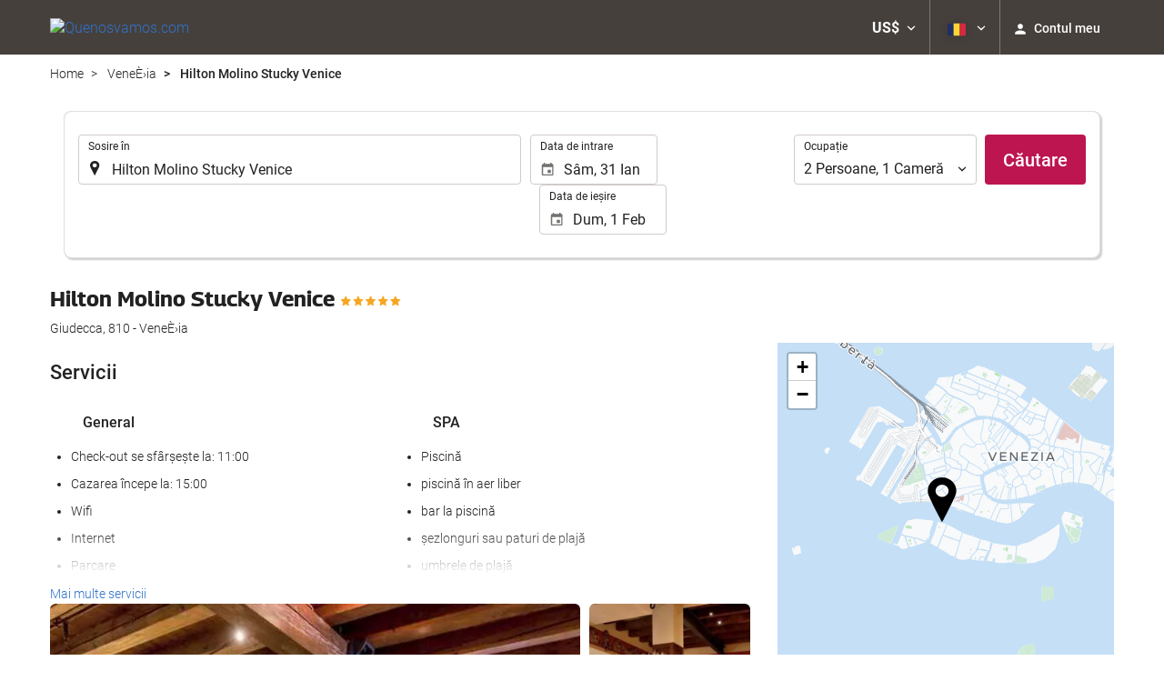

--- FILE ---
content_type: text/html; charset=UTF-8
request_url: https://booking.quenosvamos.com/themes/ilussion/cross_domain_helper?xdm_e=https%3A%2F%2Fbooking.quenosvamos.com%2Fro%2Fhotel%2Fhilton-molino-stucky-venice%2Fvenee%25E2%2580%25BAia%2Fh201272%2F&xdm_c=default7817&xdm_p=4
body_size: 2662
content:
<!DOCTYPE html>
<html lang="es"><head>
<script>
//<![CDATA[
var Themes = {"Ilusion":{"Ilusion":{"vars":{"preferencesCookie":"_upfs","preferencesDomain":".quenosvamos.com","userCurrency":"USD","conversionRates":{"AED":4.3533499997739,"AFN":77.050796916745,"ALL":96.614026192449,"AMD":452.87397902958,"ANG":2.1219429999797,"ARS":1723.8006010893,"ATS":13.760306621023,"AUD":1.7029359999594,"AWG":2.136665999893,"AZN":2.0198690001154,"BAM":1.9552479998768,"BBD":2.4060310000358,"BDT":145.97876528649,"BEF":40.339822015219,"BGN":1.9907089999825,"BHD":0.44919100000386,"BIF":3539.1151858124,"BMD":1.1853900000656,"BND":1.5128789998925,"BOB":8.2547030016757,"BRL":6.2310080005513,"BSD":1.1945679999931,"BTN":109.69901300397,"BWP":15.630650993215,"BYR":20790.280128234,"BZD":2.4025309997139,"CAD":1.6150350001115,"CLP":1027.0580497318,"CNY":8.2405370032299,"COP":4354.9454760826,"CRC":591.53540052477,"CUP":31.412838954388,"CVE":110.23432687238,"CYP":0.58527447856277,"CZK":24.334286972139,"CHF":0.91588100004034,"DEM":1.9558296193711,"DJF":212.72081084919,"DKK":7.4700969981562,"DOP":74.383698146073,"DZD":153.70247749949,"EEK":15.646636951909,"EGP":55.903177976594,"ESP":166.38603443479,"ETB":185.57276421284,"FIM":5.9457271987856,"FJD":2.6133710001632,"FKP":0.86357100001803,"FRF":6.5595708750774,"GBP":0.86575400002578,"GEL":3.1946740000076,"GHC":24528.440727023,"GIP":0.86357100001803,"GMD":86.533902949095,"GNF":10372.163602211,"GRD":340.7503206205,"GTQ":9.1624500002813,"GYD":249.92045656669,"HKD":9.2578380011126,"HNL":31.365884002964,"HRK":7.536597000944,"HTG":156.33649805306,"HUF":381.32862519591,"IDR":19883.126979614,"IEP":0.78756281712765,"ILS":3.6633350002484,"INR":108.67959358266,"IQD":1553.4538016044,"IRR":967960.50721131,"ISK":144.9855262399,"ITL":1936.2696216723,"JMD":187.19790937375,"JOD":0.84048899997981,"JPY":183.43324820074,"KES":152.91574622219,"KGS":103.66282538193,"KHR":4768.2374353367,"KMF":491.93731951127,"KPW":1066.9289889407,"KRW":1719.7525620014,"KWD":0.36381999999534,"KYD":0.99551900004124,"KZT":600.80029001832,"LAK":25485.888463558,"LBP":101410.62174852,"LKR":369.42720902324,"LRD":219.59397995401,"LSL":19.132648985775,"LTL":3.4528000004254,"LUF":40.339822015219,"LVL":0.70280000001763,"LYD":7.4959140016394,"MAD":10.835984994579,"MDL":20.092409007507,"MGF":13538.871453831,"MKD":61.631889034594,"MMK":2489.2879715365,"MNT":4228.6588047442,"MOP":9.6063270036268,"MRU":47.30936994526,"MTL":0.4293006223319,"MUR":53.852722884142,"MVR":18.326580003874,"MWK":2059.0231335367,"MXN":20.704070017057,"MYR":4.6728540007487,"MZM":35335.938769885,"NAD":18.967521984183,"NGN":1643.5201506253,"NIO":43.508231041603,"NLG":2.2037110717464,"NOK":11.437874996093,"NPR":175.51915978557,"NZD":1.9687599998242,"OMR":0.45813300000546,"PAB":1.1945730000537,"PEN":3.9941769995916,"PGK":5.0669549992412,"PHP":69.837306939915,"PKR":331.99819153945,"PTE":200.48196666715,"PYG":8001.7731929396,"QAR":4.3160510004785,"ROL":44624.927484493,"RUB":90.544128926727,"RWF":1742.9151371134,"SAR":4.4465060007482,"SBD":9.5443029966651,"SCR":17.200950995858,"SDD":338.94743264267,"SEK":10.580086002789,"SGD":1.5053320000483,"SHP":0.88935000002554,"SIT":239.63977349249,"SKK":30.126016040561,"SLL":24857.010049689,"SOS":677.45481850579,"SRG":4126.45096332,"STN":24.493184995388,"SVC":9.6209800015856,"SYP":13109.90558246,"SZL":19.13263500236,"THB":37.411351044613,"TND":3.3724799997283,"TOP":2.8541350000626,"TRY":51.478179979887,"TTD":8.1107430013451,"TWD":37.456002961601,"TZS":3052.3800628302,"UAH":51.199753061543,"UGX":4270.8122017105,"USD":1.1853900000656,"UYU":46.357100931119,"UZS":14603.870025557,"VEF":3843197.5403536,"VND":30748.983746087,"VUV":141.68017528105,"WST":3.213481000112,"XAF":655.77451429405,"XCD":3.2035770002875,"XOF":655.77451429405,"XPF":119.33174224344,"YER":282.50814915944,"ZAR":19.13633498727,"ZMK":7231.7508575049,"ZWD":435.62603752509,"EUR":1,"RON":5.0970639988288,"PLN":4.2151889999025,"mBTC":0.015281407111967,"AOA":1087.0031919849,"CUC":1.1853900000656,"MZN":75.58092424239,"mBCH":2.4156848364062,"mLTC":26.367515809046,"mETH":0.48992191200539,"mDSH":18.049914786713,"mEOS":441.18814260983,"VES":410.07553960508,"XRP":0.73257934869005,"USDC":1.1811228778441,"GUSD":1.1811228778441,"PAX":1.1811228778441,"BUSD":1.1811228778441,"ZWL":381.69515244866,"RSD":117.11185077655,"BYN":3.4024390004943}}}},"Components":{"LanguageSelector":{"vars":[]},"Login":{"vars":{"user":{"id":"","email":"","name":"","first_name":"","last_name":""}}},"CookiePreferenceCenter":{"vars":{"data":{"show":false}}},"MultiLogin":{"vars":{"userLoggedIn":false}}}};
//]]>
</script>
<!--[if lt IE 9]><script src="https://eur2.otcdn.com/headers/vendor/json/json3.min.js?v=1748355822"></script><![endif]--><script src="https://eur3.otcdn.com/headers/ac/il_cd/il_cd_eb1bf117ce1f7b430a294cb622ee3f2f_20260119_151030.js"></script><meta name="robots" content="noindex, follow"></head>
<body>
<script>
</script>
</body>
</html>


--- FILE ---
content_type: text/javascript
request_url: https://eur1.otcdn.com/headers/common/js/libraries/jquery.autocomplete/jquery.autocomplete.js?v=1760613040
body_size: 8122
content:
/**
 * @author Destinia.com
 */
(function($) {

    /**
     * Clase para representar el panel con los resultados del autocompletado. Se encarga de renderizar el HTML
     * con los resultados, pasando un conjunto de items a mostrar.
     *
     * Cuando se selecciona un elemento mediante el raton, se lanza un callback. La seleccion mediante teclado
     * se realiza desde el objeto Autocompleter, ya que este tiene el control de los eventos de teclado del input.
     * Sin embargo, cuando se usa el teclado debe cambiarse el elemento seleccionado. Para ello se dispone de metodos
     * en la clase AutocompleterResultsPanel.
     *
     * @param num Numero unico de instancia, utilizado para generar los IDs de los elementos
     * @param $input Objeto jQuery del input
     * @param resultsClass Clase que se pondra en el container
     * @param selectClass Clase que se pondra en el item seleccionado
     * @param selectItemCallback Callback que se ejecutar� cuando se seleccione un elemento
     *
     */
    var AutocompleterResultsPanel = function(autocompleter, num, $input, resultsClass, selectClass, selectItemCallback, width,is_rtl) {
        this.autocompleter = autocompleter;
        this.num = num;
        this.$input = $input;
        this.resultsClass = resultsClass;
        this._selectedClass = selectClass;
        this.selectItemCallback = selectItemCallback;
        this.width = width;
        this._is_rtl = is_rtl;

        this._$lis = null;
        this.items = null;
        this.onItemSelectClosure = null;
        this.itemProcessFunction = null;

        this.$body = $("body");

        this.createDomElement();

        this.use_bgiframe = false;

    };

    /**
     * Construye el container para mostrar los resultados. No lo aniade al body aun.
     */
    AutocompleterResultsPanel.prototype.createDomElement = function() {
        this.$results = $('<div></div>').hide()
                                        .addClass(this.resultsClass)
                                        .css('position', 'absolute').css('zIndex', 5000);

    };

    /**
     * Actualiza la posicion del panel de resultados, relativa al input. Es por si la posicion del input ha cambiado
     * desde la ultima vez que se mostro el panel.
     */
    AutocompleterResultsPanel.prototype.position = function() {
        var offset = this.$input.offset();
        if (this._is_rtl){
            var window_width = $(window).width();
            var input_offset = this.$input.offset();
            var input_width  = this.$input.outerWidth();
            var pos_right    = window_width - (input_offset.left + input_width);

            this.$results.css({right: pos_right, top: offset.top + this.$input.outerHeight()});
        }
        else
            this.$results.css({left: offset.left, top: offset.top + this.$input.outerHeight()});
    };

    /**
     * Oculta el panel de resultados
     */
    AutocompleterResultsPanel.prototype.hide = function() {
        this.$results.hide();
    };

    /**
     * Dado un conjunto de items a mostrar, los renderiza dentro del container, y muestra este ultimo.
     * Inicializa eventos de raton en los elementos li, para poner la clase hover, y llamar al callbacl de seleccion
     * al hacer click.
     *
     * @param items
     */
    AutocompleterResultsPanel.prototype.showItems = function(items) {

        this.items = items;

        this.current_index = null;

        this.itempos = {};

        var numResults = items.length;
        var html = "<ul>", text, item;
        var itemProcessFunction = $.isFunction(this.itemProcessFunction);
        var term = this.autocompleter.getCurrentValue(true);
        var j=0;
        for (var i = 0; i < numResults; i++) {
            item = this.items[i];
            if (itemProcessFunction) {
                text = this.itemProcessFunction(item, this.autocompleter, term);
                if (text === null) {
                    this.itempos[i] = null;
                    continue;
                }
            } else {
                text = item[0];
            }
            html += "<li class=\"autocomplete_item\" id=\"result" + this.num + "_" + i + "\">" + text + "</li>";
            this.itempos[i] = j;
            j++;
        }

        html += "</ul>";

        this.$results.detach().html(html).appendTo(this.$body);
        this.position();
        if (this.use_bgiframe) {
           this.$results.bgiframe();
        }
        this.$results.show();

        if (this.width) {
            this.$results.width(this.width);
        } else {
            var extraWidth = this.$results.outerWidth() - this.$results.width();
            this.$results.width(this.$input.outerWidth() - extraWidth );
        }

        if (!this.onItemSelectClosure) {
            this.onItemSelectClosure = $.proxy(this.onItemSelect, this);
        }

        if (!this.onItemHoverClosure) {
            this.onItemHoverClosure = $.proxy(this.onItemHover, this);
        }

		this._$lis = $("li.autocomplete_item", this.$results).click(this.onItemSelectClosure)
			.on('mousedown', this.onItemSelectClosure)
			.on('mouseup', this.onItemSelectClosure)
			.hover(this.onItemHoverClosure, function () {});

        //Introducimos scroll en los resultados si salen de la pantalla
        if(this.addVerticalScrollToResults()){
            $('.' + this.resultsClass).css('height', 'auto');
            if(numResults > 10){
                var visible_results_height = parseInt($( window ).height()) - parseInt(this.autocompleter.$elem.offset().top);
                if(visible_results_height < $('.' + this.resultsClass).height()){
                    $('.' + this.resultsClass)
                        .css('height', visible_results_height)
                        .css('overflow-x', 'hidden')
                        .css('overflow-y', 'auto');
                }
            }
        }
    };

    /**
     * Introducimos scroll en los resultados?
     */
    AutocompleterResultsPanel.prototype.addVerticalScrollToResults = function() {
        var result = false;
        if(this.autocompleter.options.addVerticalScrollToResults && !this.autocompleter.options.userAgent.match(/msie/i)){
            result = true;
        }
        return result;
    };

    /**
     * Selecciona el siguiente item
     */
    AutocompleterResultsPanel.prototype.focusNext = function() {
		this.focusMove(+1);
	};

    /**
     * Selecciona el item anterior
     */
	AutocompleterResultsPanel.prototype.focusPrev = function() {
		this.focusMove(-1);
	};

    /**
     * Selecciona el item relativo un offset al actual.
     *
     * @param integer offset
     */
	AutocompleterResultsPanel.prototype.focusMove = function(offset) {

        var current_index = this.current_index,
            total = this.items.length,
            tries = 0;

        do {
            if (current_index === null) {
                current_index = 0;
            } else {
                current_index += offset;
                if (current_index >= total) {
                    current_index = 0;
                } else if (current_index < 0 ) {
                    current_index = total - 1;
                }
            }
        } while (this.itempos[current_index] === null && ++tries < total);

        this.focusItem(current_index);

	};

    /**
     * Selecciona el item numero i
     *
     * @param integer i
     */
	AutocompleterResultsPanel.prototype.focusItem = function(i) {

        this.current_index = i;

		if ($li = $("#result"+this.num+"_"+i)) {
			this._$lis.removeClass(this._selectedClass);
			$li.addClass(this._selectedClass);
		}
	};

    /**
     * Handler del evento click: a partir del ID del elemento clickado, saca su indice y llama al callback de seleccion
     * de elemento, pasando el item (los datos) correspondientes a dicho indice.
     *
     * @param e
     */
    AutocompleterResultsPanel.prototype.onItemSelect = function(e) {
        var item_index = e.currentTarget.id.split("_")[1];
        this.selectItemCallback(this.items[item_index]);
    };

    /**
     * Handler del el evento hover de los items
     *
     * @param e
     */
    AutocompleterResultsPanel.prototype.onItemHover = function(e) {
        this.focusItem(e.currentTarget.id.split("_")[1]);
    };

    /**
     * Obtiene el indice del elemento seleccionado actualmente, o null si no hay ninguno
     */
    AutocompleterResultsPanel.prototype.getSelectedItemIndex = function() {
        var lis_count = this._$lis.length;
        for (var i = 0; i < lis_count; i++) {
			if (this._$lis.eq(i).hasClass(this._selectedClass)) {
				return i;
			}
		}
        return null;
    };

    /**
     * Simula que se ha hecho click sobre el elemento seleccionado actualmente
     */
    AutocompleterResultsPanel.prototype.selectCurrent = function() {
        if (this.current_index !== null && this.items[this.current_index]) {
            this.selectItemCallback(this.items[this.current_index]);
        }
    };

    /**
     * Objeto que almacena los resultados (items) correspondientes a un termino de busqueda dado
     *
     * @param Array data
     */
    var AutocompleterDataset = function(data) {
		if (data) {
			this.term = data.term;
			this.items = data.items;
		} else {
			this.term = '';
			this.items = [];
		}
    };

    /**
     * Indica si hay algun elemento en el dataset
     *
     * @return boolean
     */
    AutocompleterDataset.prototype.hasItems = function() {
    	return ( this.items.length > 0 );
    };

    /**
     * Autocompleter
     *
     * @param jQuery $elem Objeto jQuery del $input
     * @param Object options
     * @constructor
     */
    var Autocompleter = function($elem, options) {

        /**
         * Solo trabajamos con elementos input
         */
        if ($elem.get(0).tagName.toLowerCase() !== 'input') {
            return;
        }

        // numero de instancia unico para este autocompletado
        this.instanceNum = Autocompleter.INSTANCE_NUM++;

        // aqui almacenaremos el timeout para activar el autocompletado
        this._timer = null;

        // ultimo valor para el que se ha activado el autocompletado
        this.lastProcessedValue = null;

        // ultimo valor seleccionado
        this.lastSelectedValue = null;

    	// flag que indica si el autocompletado esta activo
        this._active = false;

        // almacena el valor para el que se esta realizando la peticion AJAX
        this.termBeingFetched = null;

        // objeto XMLHTTPRequest utilizado en el request AJAX. Guardamos la referencia para poder cancelar el request
        this.xhr = null;

        /**
         * Al inicializar eventos, pasamos como handlers closures con el contexto del objeto. Estas closures las almacenamos
         * para poder reutilizarlas y no crear funciones anonimas cada vez
         */
        this.activateNowClosure = null;
        this.onReceiveRemoteDataClosure = null;
        this.onItemSelectClosure = null;

        this.options = options;

        //manejo de errores
        this.manageErrorFunction = ($.isFunction(this.options.manageErrorFunction)) ?
            this.options.manageErrorFunction : this.defaultManageErrorFunction;

        //encuentra resultados
        this.dataFoundFunction = ($.isFunction(this.options.dataFoundFunction)) ?
            this.options.dataFoundFunction : null;

        //no encuentra resultados
        this.dataNotFoundFunction = $.isFunction(this.options.dataNotFoundFunction) ?
            this.options.dataNotFoundFunction : null;

        // referencia al objeto jQuery del input
        this.$elem = $elem;

        // aniadimos la clase options.inputClass
		if (this.options.inputClass) {
			this.$elem.addClass(this.options.inputClass);
		}

        var language_is_rtl = false;
        if (this.options.is_rtl !== "undefined" && this.options.is_rtl == true) {
            language_is_rtl = true;
        }


        // inicializamos el objeto panel, para mostrar los resultados del autocompletado
		this._resultsPanel = new AutocompleterResultsPanel(this,
                                                           this.instanceNum,
                                                           $elem,
                                                           this.options.resultsClass,
                                                           this.options.selectClass,
                                                           $.proxy(this.selectItem, this),
                                                           this.options.width,
                                                           language_is_rtl
        );

        if ($.isFunction(this.options.itemProcessFunction)) {
            this._resultsPanel.itemProcessFunction = this.options.itemProcessFunction;
        }

        // Objeto para almacenar los dataset asociados a un termino, a modo de cache
        this._cacheData = {};

        // array con los terminos cacheados actualmente. Se usa para saber que termino borrar si alcanzamos el numero
        // maximo de elementos de cache
        this._cacheTerms = [];

        // Si se ha pasado la opcion itemMatchFunction, se utiliza dicha funcion para comprobar si un item ha de mostrarse
        // o no
        if ($.isFunction(this.options.itemMatchFunction)) {
            this.matchItem = this.options.itemMatchFunction;
        }

        // inicializar eventos de teclado en el input
		$elem.keydown($.proxy(this.processKeyboardEvent, this));


        if (this.options.finishOnBlur) {
            var self = this;
            this.$elem.blur(function() {
				setTimeout(function() { self.finish(); }, 200);
			});
		}

    };

    /**
     * Variable estatica, que se incrementa cada vez que se crea un nuevo objeto Autocompleter.
     * Sirve para poder crear elementos con IDs (los IDs son un prefijo y el n. de instancia)
     */
    Autocompleter.INSTANCE_NUM = 0;

    /**
     * Obtiene el valor actual del input. Si se ha pasado la opcion termProcessFunction, se procesa dicho valor
     * mediante la funcion, excepto si se pasa el parametro no_process
     *
     * @param no_process
     */
    Autocompleter.prototype.getCurrentValue = function(no_process) {
        var current_value = this.$elem.val();
        if (!no_process && $.isFunction(this.options.termProcessFunction)) {
            current_value = this.options.termProcessFunction(current_value);
        }
        return current_value;
    };

    Autocompleter.prototype.activate = function() {

        if (!this.activateNowClosure) {
            this.activateNowClosure = $.proxy(this.activateNow, this);
        }

		if (this._timer) {
			clearTimeout(this._timer);
		}

		this._timer = setTimeout(this.activateNowClosure, this.options.delay);
	};

    Autocompleter.prototype.activateNow = function() {
        var value = this.getCurrentValue();
        if (value.length < this.options.minChars) {
            //limpiamos hidden id al comenzar la busqueda
            if(this.options.clearHiddenIDStartingSearch && value.length == 1){
                $('#' + this.$elem.attr('rel')).val(null);
            }
            this.finish();
            return;
        }
        if (value !== this.lastProcessedValue && value !== this.lastSelectedValue) {
            var fetch_data = true;

            //buscar al introducir un espacio en blanco respetando minChars (para busquedas MATCH - AGAINST)
            if(this.options.fetchDataOnSpaceKey && value.indexOf(' ') == -1){
                fetch_data = false;
            }

            if(fetch_data && this.options.ignoreCommonPrefixes){
                var separator1 = value.substr(2, 1);
                var separator2 = value.substr(3, 1);
                var processed_value = value;
                if(separator1 == '-'){ //'la ', 'el '
                    processed_value = value.substr(3);
                }else if(separator2 == '-'){ //'las ', 'los '
                    processed_value = value.substr(4);
                }
                if (processed_value.length < this.options.minChars){
                    fetch_data = false;
                }
            }

            if(fetch_data){
                this._active = true;
                this.lastProcessedValue = value;
                if (this.options.ignoreLeadingAndTrailingSpaces) {
                    value = value.trim();
                }
                this.fetchData(value);
            }else{
                this.finish();
                return;
            }
        }
	};

    /**
     * Sirve para cambiar dinamicamente el array de parametros que se envian en los requests AJAX para pedir datos
     *
     * @param name
     * @param value
     */
    Autocompleter.prototype.setExtraParam = function(name, value) {
        this.options.extraParams[name] = value;
    };

    Autocompleter.prototype.unsetExtraParam = function(name) {
        delete(this.options.extraParams[name]);
    };

    /**
     * Obtener datos para un termino. Si se usa cache, se intenta leer de cache. En caso de no disponer de los datos
     * cacheados, se lanza una peticion AJAX.
     *
     * @param value
     */
    Autocompleter.prototype.fetchData = function(value) {
		if (this.options.data) {
            this.processData(this.options.data);
		} else {
            var data = this.cacheRead(value);
            if (data && data.items && data.items.length > 0) {
                this.abortCurrentRequest();
                this.processData(data);
            } else {
			    this.fetchRemoteData(value);
            }
		}
	};

    Autocompleter.prototype.fetchRemoteData = function(filter) {

        if (this.isCurrentRequestValidForTerm(filter)) {
            return;
        }

        this.$elem.addClass(this.options.loadingClass);

        if (!this.onReceiveRemoteDataClosure) {
            this.onReceiveRemoteDataClosure = $.proxy(this.onReceiveRemoteData, this);
        }

        var params = $.extend({}, this.options.extraParams);
        params[this.options.paramName] = filter;

        this.termBeingFetched = filter;
        this.xhr = $.ajax({
            type: 'get',
            url: this.options.url,
            data: params,
            success: this.onReceiveRemoteDataClosure,
            dataType: this.options.onDataType,
            error: this.manageErrorFunction
        });

	};

    Autocompleter.prototype.defaultManageErrorFunction = function(jqXHR, textStatus, errorThrown) {

    }

	Autocompleter.prototype.abortCurrentRequest = function() {
		this.xhr && this.xhr.abort();
		this.termBeingFetched = null;
	};

    /**
     * Decide si la peticion AJAX que se esta realizando actualmente, si es que hay alguna,
     * nos vale para el termino de busqueda actual.
     *
     * @param String term
     * @return boolean
     */
    Autocompleter.prototype.isCurrentRequestValidForTerm = function(term) {
        if (this.termBeingFetched && this.matchTerm(term, this.termBeingFetched) )  {
            return true;
        }
        return false;
    };

    Autocompleter.prototype.matchTerm = function(term1, term2) {
        var result;
        if (this.options.useCacheForLongerTerms) {
            result = term1.indexOf(term2) != -1;
        } else {
            result = term1 === term2;
        }
        return result;
    };

    Autocompleter.prototype.onReceiveRemoteData = function(data) {
        var parsed = false;
        if (data !== false) {
			if ($.isFunction(this.options.mapDataFunction))
				data = this.options.mapDataFunction(data);

            var dataset = new AutocompleterDataset(data);
            this.cacheWrite(dataset);
            this.processData(dataset);
        } else {
            this.$elem.removeClass(this.options.loadingClass);
        }
    };

    Autocompleter.prototype.processData = function(dataset) {
        this.$elem.removeClass(this.options.loadingClass);
        var items = this.filterDatasetItems(dataset);
        if (items.length) {
            if(this.dataFoundFunction){
                this.dataFoundFunction(this);
            }
            this._resultsPanel.showItems(items);
        } else {
            if(this.dataNotFoundFunction){
                this.dataNotFoundFunction(this);
            }
            this.finish();
        }
    };

    Autocompleter.prototype.filterDatasetItems = function(dataset) {
        var term = (this.options.ignoreLeadingAndTrailingSpaces)
                    ? this.getCurrentValue(false).trim()
                    : this.getCurrentValue(false);
        if (dataset.term == term) {
            return dataset.items.slice(0, this.options.maxItemsToShow);
        } else {
            var ret = [];
            var l = dataset.items.length;
            term = term.toLowerCase();
            var n = 0;
            var max = this.options.maxItemsToShow;
            for (var i=0; i<l; i++) {
                if (dataset.items[i][0] == null || dataset.items[i][1] == null)
                    continue;
                if (this.matchItem(dataset.items[i], term)) {
                    ret[n++] = dataset.items[i];
                    if (n == max) {
                        break;
                    }
                }
            }
            return ret;
        }
    };

    /**
     * Devuelve true si el item matchea el termino. Este es el metodo por defecto. Cuando se pasa la opcion
     * itemMatchFunction, se usa en vez de este metodo
     *
     * @param Array item
     * @param String term
     * @return boolean
     */
    Autocompleter.prototype.matchItem = function(item, term) {

    	//si hemos buscado previamente al introducir un espacio en blanco respetando minChars
    	//(para busquedas MATCH - AGAINST)..
    	if(this.options.fetchDataOnSpaceKey){

    		//hacemos un 'trim' en el termino
    		term = term.replace(/^\s+|\s+$/g, '');

    		//sustituimos acentos, e�es, etc.. en el item
    		var item_value = item[0].toLowerCase();
			item_value = $.replace_match_spanish_conflicting_chars(item_value);

			var result = ( item_value.indexOf(term) != -1 );
    	}else{
            var result = ( item[0].toLowerCase().indexOf(term) != -1 );
    	}
    	return result;
    };

    /**
     * Oculta los resultados del autocompletado, cancela la peticion AJAX en curso si la hay.
     *
     * @todo Llamar al hook onNoMatch solo cuando se pierda el foco y no haya resultado valido
     */
    Autocompleter.prototype.finish = function() {
        var current_value = this.getCurrentValue(true);
        if (!current_value) {
            this.callHook('onNoMatch');
        }
        if (!this._active) {
            return;
        }
		if (this._timer) {
			clearTimeout(this._timer);
		}
		this.abortCurrentRequest();
		if (current_value && (current_value !== this.lastSelectedValue)) {
			this.callHook('onNoMatch');
		}
		this._resultsPanel.hide();
		this.lastProcessedValue = null;
		if (this._active) {
			this.callHook('onFinish');
		}
		this._active = false;
        this.$elem.removeClass(this.options.loadingClass);
	};

    Autocompleter.prototype.selectItem = function(item) {

        if ($.isFunction(this.options.displayValueFunction)) {
            var displayValue = this.options.displayValueFunction(item, this);
        } else {
            var displayValue = item[0];
        }

        this.lastProcessedValue = displayValue;
        this.lastSelectedValue = displayValue;

        this.$elem.val(displayValue).focus();
        this.setCaret(displayValue.length);
        this.callHook('onItemSelect', item);
        this.finish();

	};

    /**
     * Coloca el cursor en una posicion del input
     *
     * @param pos
     */
	Autocompleter.prototype.setCaret = function(pos) {
		this.selectRange(pos, pos);
	};

    /**
     * Selecciona un rango de texto del input
     *
     * @param start
     * @param end
     */
    Autocompleter.prototype.selectRange = function(start, end) {
		var input = this.$elem.get(0);
		if (input.setSelectionRange) {
			input.focus();
			input.setSelectionRange(start, end);
		} else if (this.createTextRange) {
			var range = this.createTextRange();
			range.collapse(true);
			range.moveEnd('character', end);
			range.moveStart('character', start);
			range.select();
		}
	};

    /**
     * Handler de eventos de teclado
     *
     * @param e
     */
    Autocompleter.prototype.processKeyboardEvent = function(e) {
        switch(e.keyCode) {
            case 38: // up
                e.preventDefault();
                if (this._active) {
                    this._resultsPanel.focusPrev();
                } else {
                    this.activate();
                }
                return false;
            break;
            case 40: // down
                e.preventDefault();
                if (this._active) {
                    this._resultsPanel.focusNext();
                } else {
                    this.activate();
                }
                return false;
            break;
            case 9: // tab
                if (this._active) {
                    this._resultsPanel.selectCurrent();
                }
                this.finish();
            break;
            case 13: // return
                if (this._active && this._resultsPanel.getSelectedItemIndex() !== null) {
                    e.preventDefault();
                    this._resultsPanel.selectCurrent();
                    return false;
                }
            break;
            case 27: // escape
                if (this._active) {
                    e.preventDefault();
                    this.finish();
                    return false;
                }
            break;
            default:
                this.callHook('onStartTyping', e);
                this.activate();

        }
    };

    /**
     * Obtiene los datos cacheados para un valor
     *
     * @param term
     */
    Autocompleter.prototype.cacheRead = function(term) {
        if (this._cacheData[term] !== undefined) {
            return this._cacheData[term];
        } else {
            for (var cache_term in this._cacheData) {
                if (this.matchTerm(term, cache_term)) {
                    return this._cacheData[cache_term];
                }
            }
        }
        return null;
    };

    /**
     * Almacena un dataset en cache. Si se ha alcanzado el numero maximo de datasets almacenados, segun el parametro
     * maxCacheLength, se borrara el dataset mas antiguo en cache
     *
     * @param dataset
     */
    Autocompleter.prototype.cacheWrite = function (dataset) {
        if (!this.options.useCache || ( this._cacheTerms.length >= this.options.maxCacheLength ) ) {
            var term_to_be_deleted = this._cacheTerms[0];
            delete this._cacheData[term_to_be_deleted];
            this._cacheTerms = this._cacheTerms.slice(1);
        }
        this._cacheData[dataset.term] = dataset;
        this._cacheTerms[this._cacheTerms.length] = dataset.term;
    };

    /**
     * Borra la cache
     */
	Autocompleter.prototype.cacheFlush = function() {
	    this._cacheData = {};
	    this._cacheTerms.length = 0;
    };

    /**
     * Ejecuta un hook, si se ha pasado en el objeto de opciones
     *
     * @param hook
     * @param data
     */
	Autocompleter.prototype.callHook = function(hook, data) {
		var f = this.options[hook];
		if (f && $.isFunction(f)) {
			return f.apply(this.$elem, [data, this]);
		}
		return false;
	};

    /**
     * autocomplete plugin
     */
    $.fn.autocomplete_alone = function(options) {

        var o = $.extend({}, $.fn.autocomplete_alone.defaults, options);
		return this.each(function() {
            var $this = $(this);
		    $this.data('autocompleter', new Autocompleter($this, o));
		});

	};

    /**
     * Default options for autocomplete plugin
     */
	$.fn.autocomplete_alone.defaults = {
	    paramName: 'q',
        data: null,
        extraParams: {},
		minChars: 1,
		fetchDataOnSpaceKey: false, //buscar al introducir un espacio en blanco respetando minChars (para busquedas MATCH - AGAINST)
        ignoreCommonPrefixes: false, //ignora prefijos comunes ('el ', 'la', 'los ', etc..)
        ignoreLeadingAndTrailingSpaces: true,
        clearHiddenIDStartingSearch: false, //elimina el id del hidden (geounit, hotel, etc..) al comenzar la busqueda
        addVerticalScrollToResults: false, //a�ade scroll vertical a los resultados
		userAgent: navigator.userAgent,
		loadingClass: 'acLoading',
        width: null,
		resultsClass: 'acResults',
		inputClass: 'acInput',
		selectClass: 'acSelect',
        finishOnBlur: true,
		useCache: true,
        maxCacheLength: 10,
        useCacheForLongerTerms : true,
		maxItemsToShow: 15,
        onDataType: 'json',
        delay: 30,

        displayValueFunction: null,     // filtro para controlar lo que se muestra en el input
        onItemSelect: null,             // callback que se llama cuando el usuario selecciona un resultado
        onNomatch: null,                // se llama cuando se ocultan los resultados y no hay resultado seleccionado
        onStartTyping: null,            // called when user starts typing on text input
        termProcessFunction: null,      // filtro por el que pasa el valor del input cuando la libreria necesita obtenerlo,
                                        // incluyendo cuando se lee para enviarse el parametro "term" en la peticion AJAX
        itemProcessFunction: null,      // genera cada linea de resultado. Se le pasa cada item, y devuelve un string
        itemMatchFunction: null,        //
		mapDataFunction: null,			// Se utiliza para mapear los datos recibidos con el tipo de datos que espera el plugin,
										// recibe el JSON de la respuesta y debe devolver un JSON en el formato esperado por el plugin
        manageErrorFunction: null,      // gestiona el error producido
        dataFoundFunction: null,        // se llama en caso de encontrar resultados
        dataNotFoundFunction: null      // se llama en caso de no encontrar resultados
	};

    /*
    ###########################################################################
    ## metodos para simplificar los terminos de busqueda y filtrar en cliente ##
    ###########################################################################
    */
    var _simplify_characters_map = {

        '?':'S', '?':'s', '?':'Z', '?':'z', '�':'A', '�':'A', '�':'A', '�':'A', '�':'A', '�':'A', '�':'A', '�':'C', '�':'E', '�':'E',
        '�':'E', '�':'E', '�':'I', '�':'I', '�':'I', '�':'I', '�':'O', '�':'O', '�':'O', '�':'O', '�':'O', '�':'O', '�':'U',
        '�':'U', '�':'U', '�':'U', '�':'Y', '�':'B', '�':'Ss', '�':'a', '�':'a', '�':'a', '�':'a', '�':'a', '�':'a', '�':'a', '�':'c',
        '�':'e', '�':'e', '�':'e', '�':'e', '�':'i', '�':'i', '�':'i', '�':'i', '�':'o', '�':'o', '�':'o', '�':'o', '�':'o',
        '�':'o', '�':'o', '�':'u', '�':'u', '�':'u', '�':'u', '�':'y', '�':'b', '�':'y', "�" : "N", "�" : "n",

        '"' : "-",
        "'" : "-",
        "." : "-",
        " " : "-",
        '\u00C0':'A', '\u00C1':'A', '\u00C2':'A', '\u00C3':'A', '\u00C4':'A', '\u00C5':'A', '\u00C6':'A', '\u00C7':'C', '\u00C8':'E', '\u00C9':'E',
        '\u00CA':'E', '\u00CB':'E', '\u00CC':'I', '\u00CD':'I', '\u00CE':'I', '\u00CF':'I', '\u00D2':'O', '\u00D3':'O', '\u00D4':'O', '\u00D5':'O', '\u00D6':'O', '\u00D8':'O', '\u00D9':'U',
        '\u00DA':'U', '\u00DB':'U', '\u00DC':'U', '\u00D2':'Y', '\u00DE':'B', '\u00DF':'Ss','\u00E0':'a', '\u00E1':'a', '\u00E2':'a', '\u00E3':'a', '\u00E4':'a', '\u00E5':'a', '\u00E6':'a', '\u00E7':'c',
        '\u00E8':'e', '\u00E9':'e', '\u00EA':'e', '\u00EB':'e', '\u00EC':'i', '\u00ED':'i', '\u00EE':'i', '\u00EF':'i', '\u00F0':'o', '\u00F2':'o', '\u00F3':'o', '\u00F4':'o', '\u00F5':'o',
        '\u00F6':'o', '\u00F8':'o', '\u00F9':'u', '\u00FA':'u', '\u00FB':'u', '\u00FC':'u', '\u00FD':'y', '\u00FE':'b', '\u00FF':'y', "\u00D1":"N", "\u00F1":"n"
    };

    var _simplify_regex_1 = new RegExp(/[^-0-9a-z]/g);
    var _simplify_regex_2 = new RegExp(/-{2,}/g);
    var _simplify_regex_3 = new RegExp(/^-+/);
    var _simplify_regex_4 = new RegExp(/-+$/);

    $.autocomplete_alone_simplify = function(str) {
        if (this.language_id > 8)
            return str;
        /**
         * Es mas barato separar la cadena en un array, ya que esto nos permitira evitarnos alguna regex mas tarde
         */
        var s = str.split("");
        var last_char;
        for (var i=0; i<s.length; i++) {
            var simplified = _simplify_characters_map[s[i]];
            if (simplified != undefined) {
                s[i] = simplified;
            }
        }
        str = s.join("")
                .toLowerCase()
                .replace(_simplify_regex_1, "-")
                .replace(_simplify_regex_2, "-")
                .replace(_simplify_regex_3, "")
                .replace(_simplify_regex_4, "");

        return str;

    };

    $.autocomplete_alone_simplify_utf8 = function (str) {
        var diacritics = [
            [/[\300-\306]/g, 'A'],
            [/[\340-\346]/g, 'a'],
            [/[\310-\313]/g, 'E'],
            [/[\350-\353]/g, 'e'],
            [/[\314-\317]/g, 'I'],
            [/[\354-\357]/g, 'i'],
            [/[\322-\330]/g, 'O'],
            [/[\362-\370]/g, 'o'],
            [/[\331-\334]/g, 'U'],
            [/[\371-\374]/g, 'u'],
            [/[\321]/g, 'N'],
            [/[\361]/g, 'n'],
            [/[\307]/g, 'C'],
            [/[\347]/g, 'c']
        ];
        for (var i = 0; i < diacritics.length; i++) {
            str = str.replace(diacritics[i][0], diacritics[i][1]);
        }
        return str;
    }

    //sustituye acentos , e�es, etc.. (para busquedas de tipo match-against)
    $.replace_match_spanish_conflicting_chars = function(str){

    	var str_replace = [[/�/g, 'a'], [/�/g, 'e'], [/�/g, 'i'], [/�/g, 'o'], [/�/g, 'u'], [/�/g, 'n'],
    	[/�/g, 'A'], [/�/g, 'E'], [/�/g, 'I'], [/�/g, 'O'], [/�/g, 'U'], [/�/g, 'N']];
    	for (var i = 0; i < str_replace.length; i++) {
            str = str.replace(str_replace[i][0], str_replace[i][1]);
        }

		return str;
    }

    /**
    * Metodo recomendado para hacer busquedas de tipo match-against respetando minChars
    * contra la tabla de hoteles.
    *
    */
    $.autocomplete_alone_simplify_hotel_match_against = function (str){
    	str = str.toLowerCase();

    	//Elimina ciertas cadenas problematicas del inicio del string que gestionamos.
		var str_remove = ['hotel ', 'apartamentos ',  'de ', 'del ', 'el ', 'la ', 'los ', 'las '];
		for(var x=0; x < str_remove.length; x++){
			if(str.substr(0, str_remove[x].length) == str_remove[x]){
				str = str.replace(str_remove[x], '');
			}
		}

		//sustituye acentos , e�es, etc..
		str = $.replace_match_spanish_conflicting_chars(str);

		return str;
	}

})(jQuery);
